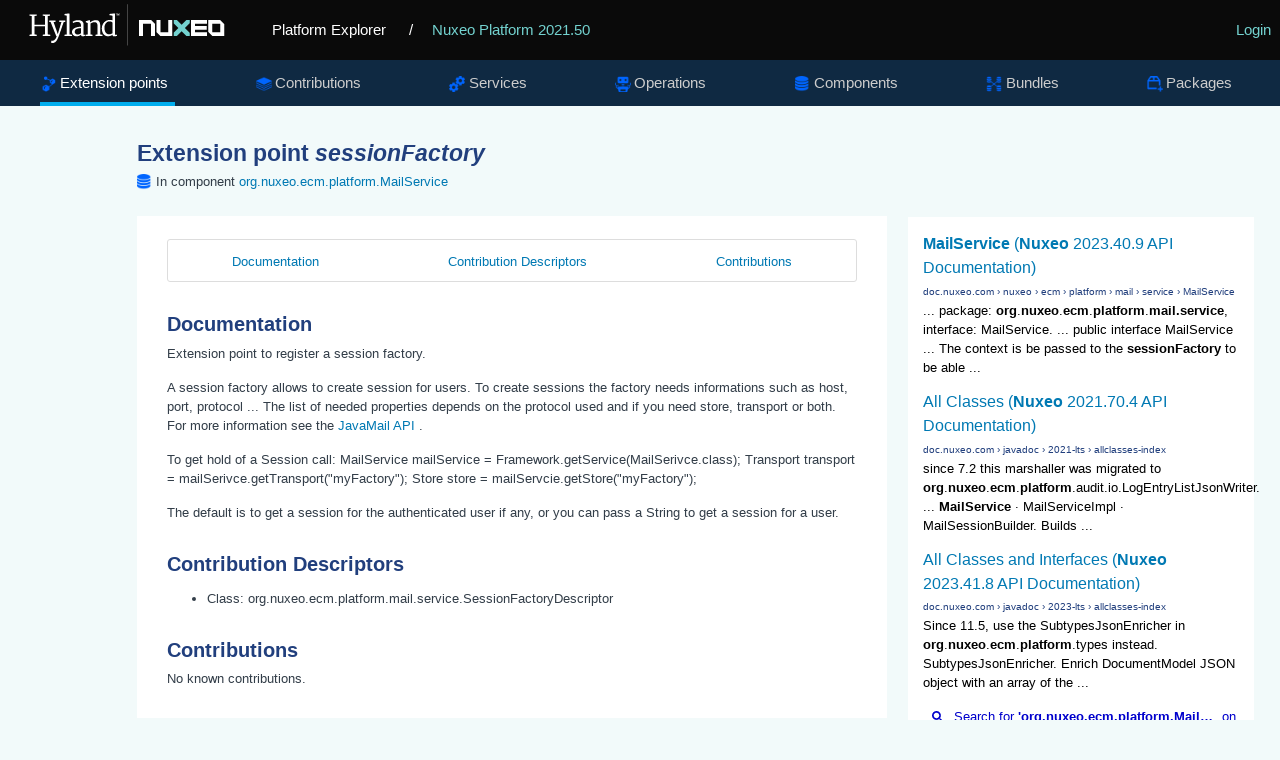

--- FILE ---
content_type: text/html
request_url: https://explorer.nuxeo.com/nuxeo/site/distribution/Nuxeo%20Platform-2021.50/viewExtensionPoint/org.nuxeo.ecm.platform.MailService--sessionFactory
body_size: 5107
content:
<!DOCTYPE html>
<html lang="en" xml:lang="en" xmlns="http://www.w3.org/1999/xhtml">
<head>
  <title>
    Extension point org.nuxeo.ecm.platform.MailService--sessionFactory
  </title>
  <meta http-equiv="Content-Type" charset="UTF-8">
  <meta http-equiv="X-UA-Compatible" content="IE=edge,chrome=1">
  <meta name="author" content="Nuxeo">
  <meta name="description" content="Nuxeo Platform Explorer">

  <link rel="shortcut icon" href="/nuxeo/site/skin/distribution/images/favicon.png" />
  <link rel="stylesheet" href="/nuxeo/site/skin/distribution/css/apidoc_style.css" media="screen" charset="utf-8" />
  <link rel="stylesheet" href="/nuxeo/site/skin/distribution/css/code.css" media="screen" charset="utf-8" />
  <link rel="stylesheet" href="/nuxeo/site/skin/distribution/css/jquery.magnific.min.css" media="screen" charset="utf-8">

  <script src="/nuxeo/site/skin/distribution/script/jquery/jquery-1.7.2.min.js"></script>
  <script src="/nuxeo/site/skin/distribution/script/jquery/cookie.js"></script>
  <script src="/nuxeo/site/skin/distribution/script/highlight.js"></script>
  <script src="/nuxeo/site/skin/distribution/script/java.js"></script>
  <script src="/nuxeo/site/skin/distribution/script/html-xml.js"></script>
  <script src="/nuxeo/site/skin/distribution/script/manifest.js"></script>
  <script src="/nuxeo/site/skin/distribution/script/jquery.magnific.min.js"></script>
  <script src="/nuxeo/site/skin/distribution/script/jquery.highlight-3.js"></script>
  <script src="/nuxeo/site/skin/distribution/script/jquery.toc.js"></script>
  <script src="/nuxeo/site/skin/distribution/script/jquery.utils.js"></script>
  <script src="/nuxeo/site/skin/distribution/script/jquery.tablesorter.js"></script>
  <script src="/nuxeo/site/skin/distribution/script/jquery.tablesorter_filter.js"></script>
  <script src="/nuxeo/site/skin/distribution/script/plotly-1.58.4.min.js"></script>
  <script src="/nuxeo/site/skin/distribution/script/plotly.chart.js"></script>

</head>

<body>

  <header role="banner">
    <div class="top-banner">
      <a href="/nuxeo/site/distribution" class="logo">
        <svg version="1.0" xmlns="http://www.w3.org/2000/svg" viewBox="0 0 515 105">
          <switch>
            <g>
              <path fill="#FFF" d="M250.64 8.88h.5v86.76h-.5z" />
              <g fill="#FFF">
                <path d="M45.01 72.94l4.92-.87V33.59l-4.8-.52v-2.85h15.22v2.85l-4.75.49v18.16h22.33V33.56l-4.8-.49v-2.85h15.14v2.85l-4.69.49v38.51l5.01.87v2.47H72.93v-2.47l5.01-.84V55.16H55.61v16.91l5.01.87v2.47h-15.6v-2.47z" />
                <path d="M90.88 85.28c.33.1.71.17 1.15.23.44.06.83.09 1.18.09.7 0 1.46-.13 2.27-.38.82-.25 1.64-.74 2.47-1.47.83-.73 1.64-1.76 2.43-3.1.79-1.34 1.5-3.09 2.14-5.24h-1.25L89.6 46.45l-3.03-.52v-3.09h13.48v3.09l-4.19.58 6.84 19.53 1.95 5.94 1.69-5.94 5.91-19.62-4.54-.5v-3.09h12.57v3.09l-3.26.47c-1.3 3.77-2.44 7.07-3.42 9.93-.98 2.85-1.83 5.33-2.56 7.42-.73 2.1-1.35 3.87-1.86 5.33s-.95 2.67-1.3 3.64c-.35.97-.63 1.75-.84 2.34-.21.59-.4 1.08-.55 1.47-.76 1.94-1.52 3.69-2.29 5.24-.77 1.55-1.58 2.9-2.43 4.03-.85 1.14-1.77 2.07-2.75 2.79-.98.73-2.07 1.24-3.27 1.53-.78.19-1.63.29-2.56.29a7.544 7.544 0 01-1.32-.12c-.22-.04-.42-.09-.6-.15-.17-.06-.3-.12-.38-.17v-4.68z" />
                <path d="M118.67 72.94l4.95-.61V32.92l-4.66-1.05v-2.53l9.11-1.22 1.16.67v43.55l5.18.61v2.47h-15.75v-2.48zM134.57 66.04c.14-1.36.57-2.55 1.31-3.57.74-1.02 1.65-1.9 2.74-2.63 1.09-.74 2.3-1.35 3.63-1.83s2.66-.87 4-1.16c1.34-.29 2.63-.49 3.87-.61 1.24-.12 2.32-.17 3.23-.17v-2.53c0-1.53-.2-2.78-.61-3.74-.41-.96-.97-1.71-1.69-2.26-.72-.54-1.56-.91-2.53-1.11-.97-.19-2.02-.29-3.14-.29-.56 0-1.19.05-1.89.16s-1.42.26-2.17.45-1.5.43-2.26.7c-.76.27-1.48.57-2.15.9l-1.08-2.62c.72-.58 1.6-1.09 2.63-1.53 1.04-.44 2.11-.8 3.2-1.09 1.1-.29 2.16-.5 3.2-.64s1.92-.2 2.66-.2c1.53 0 2.99.16 4.38.48 1.39.32 2.6.88 3.65 1.69 1.05.81 1.88 1.89 2.49 3.26.61 1.37.92 3.11.92 5.23l-.06 20.03h3.73v1.92c-.68.37-1.52.67-2.52.9-1 .23-2 .35-3.01.35-.35 0-.73-.02-1.14-.07a3.01 3.01 0 01-1.12-.36c-.34-.19-.62-.5-.84-.9-.22-.41-.34-.97-.34-1.69v-.82c-.45.54-.98 1.05-1.59 1.51-.61.47-1.31.87-2.1 1.22s-1.68.62-2.68.82c-1 .19-2.11.29-3.33.29-1.51 0-2.89-.27-4.12-.81s-2.26-1.28-3.09-2.2a8.711 8.711 0 01-1.83-3.2c-.38-1.23-.5-2.52-.35-3.88zm5.65.12c0 1.15.15 2.12.47 2.91.31.8.76 1.44 1.35 1.94.59.5 1.31.85 2.17 1.08.85.22 1.81.33 2.88.33.58 0 1.17-.08 1.77-.23.6-.16 1.18-.35 1.73-.58.55-.23 1.07-.5 1.54-.8.48-.3.86-.6 1.15-.89 0-1.82.01-3.63.02-5.43.01-1.79.02-3.6.04-5.43-.81 0-1.71.04-2.68.13-.97.09-1.94.24-2.91.45-.97.21-1.91.5-2.82.84-.91.35-1.72.79-2.42 1.32s-1.26 1.16-1.67 1.88c-.41.72-.62 1.55-.62 2.48zM163.65 72.94l3.96-.58V48.64l-4.13-2.27v-1.8l7.74-2.3 1.31.58v4.16c.66-.56 1.45-1.12 2.39-1.67.93-.55 1.92-1.05 2.97-1.5 1.05-.45 2.12-.81 3.23-1.09 1.11-.28 2.15-.44 3.14-.48 1.81-.06 3.32.16 4.54.66 1.22.5 2.21 1.3 2.97 2.42.76 1.12 1.3 2.55 1.63 4.29.33 1.75.5 3.84.5 6.29v16.45l4.69.58v2.47h-14.67v-2.47l4.4-.61v-15.4c0-1.77-.09-3.32-.26-4.66-.17-1.34-.52-2.45-1.03-3.32a4.635 4.635 0 00-2.14-1.92c-.91-.41-2.11-.58-3.58-.52-1.2.06-2.47.33-3.81.8-1.34.48-2.75 1.22-4.22 2.23v22.79l4.34.61v2.47h-13.94v-2.49zM209.94 76.11c-1.63 0-3.21-.32-4.74-.97-1.53-.65-2.89-1.65-4.06-3-1.17-1.35-2.12-3.06-2.84-5.12-.72-2.07-1.08-4.52-1.08-7.35 0-2.6.44-4.99 1.31-7.17.87-2.18 2.07-4.06 3.58-5.63 1.51-1.57 3.29-2.8 5.34-3.68 2.05-.88 4.24-1.32 6.59-1.32 1.03 0 2.03.07 3 .2.97.14 1.81.32 2.5.55v-9.69l-6.2-1.05v-2.53l10.48-1.22 1.31.67v44.16h3.93v2.18c-.33.17-.74.34-1.24.49-.5.16-1.02.29-1.57.41s-1.12.2-1.69.26c-.57.06-1.11.09-1.61.09-.35 0-.71-.02-1.09-.07-.38-.05-.72-.17-1.03-.36-.31-.19-.57-.5-.77-.9-.2-.41-.31-.97-.31-1.69v-.73c-.29.33-.72.7-1.28 1.11-.56.41-1.26.79-2.1 1.14-.84.35-1.79.65-2.87.89-1.07.21-2.26.33-3.56.33zm2.24-3.98c.62 0 1.2-.03 1.73-.1s1.03-.16 1.5-.28c.95-.23 1.77-.54 2.45-.93a8.33 8.33 0 001.69-1.25V47.3c-.21-.25-.48-.51-.79-.79-.31-.27-.71-.52-1.21-.76-.5-.23-1.09-.42-1.78-.57-.69-.15-1.5-.22-2.43-.22-.74 0-1.5.09-2.3.28-.8.18-1.58.49-2.36.92-.78.43-1.51.98-2.21 1.66-.7.68-1.32 1.51-1.86 2.49-.54.98-.98 2.13-1.31 3.43-.33 1.31-.51 2.81-.52 4.5-.04 2.39.2 4.45.73 6.2.52 1.75 1.23 3.19 2.11 4.32.88 1.14 1.9 1.98 3.04 2.53 1.14.56 2.31.84 3.52.84z" />
              </g>
              <path fill="#FFF" d="M226.75 28.18h3.02v.75h-1v3.74h-.83v-3.74h-1.19v-.75zm3.48 0h1.09l1 3.14 1.07-3.14h1.06v4.51h-.78v-3.38l-1 3.15h-.65l-1-3.15v3.38h-.78v-4.51z" />
              <path fill="#73D2CF" d="M348.28 42.11v6.78l9.96 9.9-9.96 9.9v6.78h6.82l9.95-9.9 9.96 9.9h6.81v-6.78l-9.95-9.9 9.95-9.9v-6.78h-6.81l-9.96 9.91-9.95-9.91z" />
              <path fill="#FFF" d="M337.1 42.11v25.37h-16.77V42.11h-8.39v25.02l8.39 8.34h25.16V42.11zM300.76 42.11H275.6v33.36h8.39V50.11h16.77v25.36h8.38V50.45zM446.11 67.48h-16.77V50.11h16.77v17.37zm0-25.37h-25.19v25.05l8.39 8.34h25.19V50.45l-8.39-8.34zM418.16 50.11v-8h-33.54v33.36h33.54v-7.99H393v-4.81h24.81v-7.93H393v-4.63z" />
            </g>
          </switch>
        </svg>
      </a>
      <a href="/nuxeo/site/distribution" class="home">Platform Explorer</a>
        <span>
          / <a href="/nuxeo/site/distribution/Nuxeo Platform-2021.50/">Nuxeo Platform 2021.50</a>
        </span>
      <div class="login">
  <a href="/nuxeo/site/distribution/apidocLogin" id="login">Login</a>
      </div>
    </div>

    <nav role="navigation">



<div class="nav-box">
<ul>
  <li class="selected" >
    <a class="extensions" href="/nuxeo/site/distribution/Nuxeo Platform-2021.50/listExtensionPoints">Extension points</a>
  </li>

  <li  >
  <a class="contributions" href="/nuxeo/site/distribution/Nuxeo Platform-2021.50/listContributions">Contributions</a>
  </li>

  <li  >
    <a class="services" href="/nuxeo/site/distribution/Nuxeo Platform-2021.50/listServices">Services</a>
  </li>

  <li  >
    <a class="operations" href="/nuxeo/site/distribution/Nuxeo Platform-2021.50/listOperations">Operations</a>
  </li>

  <li  >
    <a class="components" href="/nuxeo/site/distribution/Nuxeo Platform-2021.50/listComponents">Components</a>
  </li>

  <li  >
    <a class="bundles" href="/nuxeo/site/distribution/Nuxeo Platform-2021.50/listBundles">Bundles</a>
  </li>

  <li  >
    <a class="packages" href="/nuxeo/site/distribution/Nuxeo Platform-2021.50/listPackages">Packages</a>
  </li>


</ul>
</div>


    </nav>
  </header>

<div class="container content">
    <section>
      <article role="contentinfo">
<div class="googleSearchFrame">
  <script>
    (function() {
      var render = function() {
        var params = {
          div: 'gsr',
          tag: 'searchresults-only',
          gname: 'gsr'
        };

        google.search.cse.element.render(params);
        google.search.cse.element.getElement(params.gname).execute('\'org.nuxeo.ecm.platform.MailService\' sessionFactory');
      };

      var gseCallback = function() {
        if (document.readyState === 'complete') {
          render();
        } else {
          google.setOnLoadCallback(render, true);
        }
      };

      window.__gcse = {
        parsetags: 'explicit',
        callback: gseCallback
      };

      var cx = '012209002953539942917:sa7nmpwkglq';
      var gcse = document.createElement('script');
      gcse.type = 'text/javascript';
      gcse.async = true;
      gcse.src = 'https://cse.google.com/cse.js?cx=' + cx;
      var s = document.getElementsByTagName('script')[0];
      s.parentNode.insertBefore(gcse, s);
    })();
  </script>
  <div id="gsr"></div>
</div>

<h1>Extension point <span class="componentTitle">sessionFactory</span></h1>
<div class="include-in components">In component <a href="/nuxeo/site/distribution/Nuxeo Platform-2021.50/viewComponent/org.nuxeo.ecm.platform.MailService">org.nuxeo.ecm.platform.MailService</a></div>

<div class="tabscontent">
  <div id="tocDiv" class="subnav">
    <ul id="tocList">
    </ul>
  </div>

    <h2 class="toc">Documentation</h2>
    <div class="documentation">
      <p>
Extension point to register a session factory.
</p><p>
</p><p>
A session factory allows to create session for users. To create sessions
the factory needs informations such as host, port, protocol ... The list
of needed properties depends on the protocol used and if you need store,
transport or both. For more information see the
<a href="http://java.sun.com/products/javamail/javadocs/index.html">
JavaMail API
</a>
.
</p>
<p>
To get hold of a Session call: MailService mailService &#61;
Framework.getService(MailSerivce.class); Transport transport &#61;
mailSerivce.getTransport(&#34;myFactory&#34;); Store store &#61;
mailServcie.getStore(&#34;myFactory&#34;);
</p>
<p>
The default is to get a session for the authenticated user if any, or
you can pass a String to get a session for a user.
</p>
    </div>


  <h2 class="toc">Contribution Descriptors</h2>
  <ul class="descriptors">
    <li>      Class: 
      <span class="javadoc">org.nuxeo.ecm.platform.mail.service.SessionFactoryDescriptor</span>
</li>
  </ul>

    <h2 class="toc">Contributions</h2>
    No known contributions.

  <script>
    $(document).ready(function() {
      $.fn.toc("#tocList");
    });
  </script>

      </article>
    </section>
</div>
<script type="text/javascript">
  hljs.initHighlightingOnLoad();
</script>

  <script>
  function searchContrib(text) {

    $('#highlight-plugin').removeHighlight();
    $('#highlight-plugin').find('li').show();
    $('#searchMatchResult').html("");

    if (text.trim().length==0) {
      $('#searchMatchResult').html("empty search string!");
      return;
    }

    var elems = $('div.searchableText:contains("' + text +'")');
    if (elems.size()>0) {
      $('div.searchableText').highlight(text);
      $('#searchMatchResult').html(elems.size() + " matching contribution(s)");

      $('#highlight-plugin').find('li').hide();
      elems.each(function(i, elt) {
        console.log(elt);
        console.log($(elt).parent('li'));
        $(elt).parent('li').show();
      });
    } else {
      $('#searchMatchResult').html("no match found");
    }
  }
  </script>
<script>
  !function() {
    if (window.location.host.match(/localhost/)) {
      // Skip analytics tracking on localhost
      return;
    }

    var analytics = window.analytics = window.analytics || [];
    if (!analytics.initialize) {
      if (analytics.invoked) {
        window.console && console.error && console.error("Segment snippet included twice.");
      } else {
        analytics.invoked = !0;
        analytics.methods = ["trackSubmit", "trackClick", "trackLink", "trackForm", "pageview", "identify", "reset", "group", "track", "ready", "alias", "page", "once", "off", "on"];
        analytics.factory = function(t) {
          return function() {
            var e = Array.prototype.slice.call(arguments);
            e.unshift(t);
            analytics.push(e);
            return analytics
          }
        };
        for (var t = 0; t < analytics.methods.length; t++) {
          var e = analytics.methods[t];
          analytics[e] = analytics.factory(e)
        }
        analytics.load = function(t) {
          var e = document.createElement("script");
          e.type = "text/javascript";
          e.async = !0;
          e.src = ("https:" === document.location.protocol ? "https://" : "http://") + "cdn.segment.com/analytics.js/v1/" + t + "/analytics.min.js";
          var n = document.getElementsByTagName("script")[0];
          n.parentNode.insertBefore(e, n)
        };
        analytics.SNIPPET_VERSION = "3.1.0";
        analytics.load("4qquvje3fv");
        analytics.page()
      }
    }
  }();
</script>
</body>
</html>


--- FILE ---
content_type: text/html; charset=UTF-8
request_url: https://syndicatedsearch.goog/cse_v2/ads?sjk=soRHMnebSHWwoSNf3kdVbQ%3D%3D&adsafe=low&cx=012209002953539942917%3Asa7nmpwkglq&fexp=20606%2C17301437%2C17301440%2C17301441%2C17301266%2C72717107%2C17301544&client=google-coop&q=%27org.nuxeo.ecm.platform.MailService%27%20sessionFactory&r=m&hl=en&ivt=0&type=0&oe=UTF-8&ie=UTF-8&format=p4&ad=p4&nocache=9081769102459771&num=0&output=uds_ads_only&source=gcsc&v=3&bsl=10&pac=0&u_his=2&u_tz=0&dt=1769102459785&u_w=1280&u_h=720&biw=1280&bih=720&psw=1280&psh=680&frm=0&uio=-&drt=0&jsid=csa&jsv=858536381&rurl=https%3A%2F%2Fexplorer.nuxeo.com%2Fnuxeo%2Fsite%2Fdistribution%2FNuxeo%2520Platform-2021.50%2FviewExtensionPoint%2Forg.nuxeo.ecm.platform.MailService--sessionFactory
body_size: 8317
content:
<!doctype html><html lang="en"> <head>    <meta content="NOINDEX, NOFOLLOW" name="ROBOTS"> <meta content="telephone=no" name="format-detection"> <meta content="origin" name="referrer"> <title>Ads by Google</title>   </head> <body>  <div id="adBlock">    </div>  <script nonce="Y56MN_2s7XFtvagLEogrTw">window.AFS_AD_REQUEST_RETURN_TIME_ = Date.now();window.IS_GOOGLE_AFS_IFRAME_ = true;(function(){window.ad_json={"caps":[{"n":"queryId","v":"fFxyaa_mCOWOnboPwbqz-QY"},{"n":"isCse","v":"t"}],"bg":{"i":"https://www.google.com/js/bg/s_hnhjAFXa3HsAyl432j9Uskhoyffm95oXd0zTKsWBw.js","p":"KcnL/w3OX189/2K1eALocy9wibk4wL5icmS5V8LUBumDAQI1w6tUSapd7+rR6AB7Zly9KSXNj/aD2KpoqowYwx7wgLzyugyzG3LwPbw3CQzvnS1jML/gZU54VMXPYB7DudmcO1lwDWeF3o+PySq2x7HpXmm7jxOf5ENmOuvCDvHrKl9pBP62vfHW677i+JwJi2Bfn0Wq4w8U3Hz8V+tvcPZ/NL7Pqu44luWkSiunqAEFymSX3YsrJ51U2I76cGNL7oRYl4wapc55uuQn4DmsVTN0NfYNw4BhepKvd6I9e2Az/YrwL+nL1MQwzIcaR3ZT4y8q2FTq/2LW/ictEelT7nB9pa2JDGaoU0TFD53X9irXeEEbFQhlaIbdXFWT8sG5kGaPAIDSnqJNCNDw3Islsd+CJHvYmWOpW7vXjW6Er80dn7kj6LrextCCjoC2VNhZL0QJiGy/2gUWXKSkqEUxlKyd1QrRa4JBdK+ahKd2E5xjyZ/47vEFHfqOIsoXR9a4f2gWZQjWTfjW19+YqgJhELjlmI4kzZmt0aEoljwfZDMxtPxNtfZUvMiG6swY+ajpEKIzoqoa3WnoX1uq4x+Swq97MQJP1BqgfUvfvACQoDEojFh+cLRVBjt0Xx5qqRy9paZ1nWYd+Yp+cFCKBJ/93FC0u5v82G/r17MhI8RAlS5CIx7SC2/rF3t1NyeCxlaO1lUVgNLmblCnyZpFLz1EyZfbJwSWt2o/dKyv2zS/jOJfSx2BcEV4GdmZ8DJzopnciFgVFKsG5wrGE/4kwdqd4uXDh+E9LlgOhogxLKcI6VX2Br5Ye61iwqQY385ES5/71UhBPVLleCyY8E+oIhNZuP6wLADP9INEmKaur9b7hRpuu/e3KyaMSDrtcMFPFHdn9319sID74Sl+rvqCbikIKZDYAAwxrj7uICkM7ZrX/LvyO4omCqRGxXBSm9zL34tlSpPYqrXjfkMcEOi/WCbVMU7gM8+pjKbib5rTWJOSoi9C4uNvYAItTqXp9SykvTP4Om/TXwOEvWMeS8mYFt562Q0NINYi5FMfkMgqoU5cBn4Uiq9aPh9TY5Hlz0bk0trfUmCqnulXlwrvldr40Lmq9OtJkrmwq+fGEIpqjxzjdtCNL7QySSs/tTPy9TrJm8PdYEU8qgk0ZB8d4emdT00gQGawJXnGhUqQWttng3/uvrtyZvWQnWF1WFgI4iHSx8IT2Q1OZ1O61BEMrPrFCvqU0JbqePMgV1bWYRUIxacSjKhlrbcF4qnRvPE9A+SchUb3TRqfScJoQOOBtUNxUXKfFM02cJLQX3JT9OQ5PLIx7rqfx6hmT0m4VrDJI4fWm7QKeoiP5fHsxyas/g6plPTOD4IPnB408t0BKIttReqzDz/KT3kXVsbpUXR5CHK//nQRAm3Q8JVSrtWNmiAD+OqPsyG7kMpqGuQIN7eSt1UBP00KSBn/6S2gPnKjBJJaWxBfWLT+Kz9/Xs+zaw1ceqv54zem73nVeehe1i47YBfFe7l/nswrAsP7pESr1PsArS4p4JsDpjy44JTHyvNUqd24KKeWxHI/zKaNXaOY05gnMzC+c1f5aeHTykIg0ny3+BrP3o4r+CT3Fq9Vp3f6liDV1HmiW7k1jje2wPk5mqSfXP08YuIrNHoeVXI1s+cNngrbci1BbvZcgwN9fmZgSUw5KAtKka5LLuVIDU4TJsJs+IYslxxcLNVCTqC6ixkMWpqCKAFApTIshg8DgHKjsyWhzTeBZ6Bun/6K5fa6fyYPvmjvfp7IQXl9GZuRNGWejhPdZJd0BplkXrJn4AoDHbfVjZIrPzxW8uxLFt+cmAVfuBHW/4deV1p/esbtbTSP1wROuFVCtpXwRnZbwRIlrknMEOZfGnFLFhHOU+JH4QN5oZWKx3E/DqWyRVPLR4Gn1D+X5tET8/TbXML1smWrOQrz8falS+2fhnqcGy2qZ4U9W5logu2uTi+eUs9MtHHnh3v06cxr23xcEQuYXSGRAXxX4s0vMtOebWVLCYSt8p2Qx3AXAy++n3Rvr+c+bbYwt6p+jHZKrcws5CohQkKPRn1fqpIGUHbnML7Nx/WwzSp8lLylRh+dZCr9mitu+6eXqhp2UIKD0bhPn2UfliOlV4j2e2ArdJ3gKMwbA/aOI65jIoakODBBXfCfyv3qFZavuU/qhnthwx4B8Sx7fN8pAhR117dRETWacHb8hqJL5PXc1G1KDEqDs5iuBIjOQe1ibbu0ia55+pT56j8trwGyT1H7lc7p8vI+/e8CHdoYcHszwxz4TAJsNfHpBURxCLOHUIC7OiMntvMHpNkH+ubBmIGYZFiBjbYbGPpIv6e5+K3iwgZMe7MRIPHQMS8gjdNtAnPEes3OMpYapXylprDen1HEkxvL7TgMTizHqQKrfOTKftv15sllZKZ0lxzkwWuveg4sbcdqWzsaG8CT6RYXMoVaymALCCZoBR/xSHdAh9by7vJRUToYx3Kz/mTaBKEFwiHZrkOT545U/GBtw0H8O3Ekg5NdA67nqs+vLNknazSHaN0fXiSnsY1lahmTkyGpkzsUDZMujEyUUtF0C50Hs0uftMP0Y0y2tEx9brSw48A0hHRiSyk7ZOuxipowx3maPcOvlDLYjFigH1mM2eXhJXiJ1pl6OlT0/nPvY55wz2sDFKortVk8H6p751/ymh+FGUTRlZnagpRTeCALQDp0PpbjSflvaOaSPBjX3n5EBg+QIOLIBBZfrAsfjWQUuKWT1lNRODEGfj88jsLHNiQXgotUIPmc1522P7P7XHM46pn0ow/uF//3TdI/X0ej8QZhRuJZdJIfc2UlMfNQk2J1e55wGoRdZgPw2OismgTQXmhIRN7A50F6NB59UBESNXcEyS7oKer9IXxYWm8nuNGKn5gslZ0GfUXN8XMTM0N3tdIur3Iz+I+Y7CXZl0BpyEmMyjBB5PKFsFEkj6p62UZzuubTqI/14ykPlhHRe6ciCN2nMgu9C8VX95XGva9uox+3p0I1w4VYi7ZlXOkauG/M6RTv7DpKbCSR5V2+FD1wJwmJrefWerPO+SqaNxogUtoH0R8VJ0faY0pURpsA8WTLUimyGQKhx7pKNsK1OZKGJs9MMZ9jp1o06hsMd0NGcfSw0/tqa31M7ThtbSzN8lZFgASAtwwJvxScWHkdu5sGVm+8mH79I0refowz7GTVwpEbi+d4rZhZA/lZ2TEENDGc12xf82G96aieaMogYjeBu2iDvMYeQhUGvEf9Tzmrhr915lbiZo9DbMav0SAzhTKkk1YfWIbhrBobjbp2qPw47qCM/eDNWP2qHt17+AVbn3Pkgh3UAwltCSodjOYuuzp5as17Swy0pL9wnj88EK5uDxAQcdaWbs/urRovS7iEIuX+qnqXB4sz2qDt4ptLfPFP+O+O4Svn7Eou7WKbk+TMWPw++eR4aB1gpRzsDOFdxEDOdvnDAuTanUrByfjrf/O1P70oUUVe3sVHQ8kaG/UVI3MH7ED7yxSLG7prwA7u81F6VVXrooUf+SdnXza7THbJdBuLYFjZyINf0qVtUYU5DZjPlF7piN0zkNjIToyzjC/1TlIo/ZC53vosujTN1qJiEQaOx6pDDgeao/58dUUJspo4AMRuWPdJfn9t06t2fK0wf4ufQG1t/VjMibDUaSKeS3gI9RZ04Q/7IFdQND45tLrlN9+famiOejYGvnAFhQhG7oUTdw6X54CshelQgrOQtQabe3GJZF/dx7O8Z+F21pXskOXNny3YVfdKAbC++VYtiMpWpiYfVOynIyvyfiTvAoJIFPahFdQGtLGH0xriWGN6dbCiZEs0FchYdYlLy4v2R+6n8TamH7Wej0K52T93BPNGORRY5dsWUaU5YfHHi8AKtQb3ey42qlvfXD7asaxGmq4FE/xg8vZe5Q1ioOmYyAd0c8nAdV88ijupzXi+BxiqWytoNxXMQ+QpZLDt49BJc+98gHNsKdiF21L83E7BcECsaHKDczqVm7GgcmqmHvx1XNbEfM5hYYTZKnnlTWHkqgSSSzi+yCFsGWRSkhH8/0bRAocATRaaiiWUTOCXkfiYjcGscJWkKragI09kBd6gz/ewAm1RAK0hDKJygQchiKD9p6zMzFYPaeskoWJQFZ6ICYdNAr0UuzQBZXtksiJxx9jQ+jxBd88hTN/WUS4iN6H4J2BE5JmV6mJbQ6n20zU+kSLSD8UCxAcE+cj1OdUAfwyOeP7LWhkAKeqTFrPlISFHbV/6WgG9BxQHmIqCHHNm4x7td6q84D078x15+8BXkJmlF7ooxyIse6x9G8Xiei1yoEBxkgR1CAd/6vftjNb6upMyeFfaU/Xcvp0P8FWfbI3PFL3tiYRrX12FmIqnpvvuQGO63XIlGMPy7EMjH7JBSRKINg0VaCHc0WViQRAT08BK1pl1uPbIysXdKta2kbVYj0hpW3FrkSsOQ65BZ2SxxENduzVkChlRjik9aCknRGwOr15aAa75caX/4HorcU3hHWV/V1H/3Fi4ndCMeOia8U+KL/Jc4B8dBsm7MPSO1sypCd+e/SEevRNpHhNXT/KR23v99FMJPUMIlUgNYjrwaf7BoTuSd/AJHnYfipGRDs2rt7rdmM1OvA9NyZ1YYWpT7eRwsbV9jWLdjdlIm97zk594IaMkzlyedIJMNqMaOhBd8D+qC2TP+agpJlQgCpOkEswPXTOWE1QCCII0Eg5RLwBQbWqSU3gHUNq5OVan8Iha4PxWGruOuUuLwQN1bJOGlgT330PqDq0vlXu1fqIavZ2Gm7/KEoMIR+ttMXmygderjMcWP7Xk8qIx3EqL2ZLOpO2xwqkrAFOJ04TNofKE/YBz8KGZN8ZXVq2G8tilh/b5vWCCrQb1TbjgEn4jwuyGoZiLm3mWctgG1xR3KR9M3qCRFHTjY/U8QlBM7+tYDuJn/hRwO4KPJ6bjlb1f2rc8w6NPPR/HzjsDdm5uvqt/nHN50voPsFdaZwqxNzVGAyKv4x0Kh910aMhEDk/ttlyaLjMCZGS/7fN5+ybVat3mLN6J7LSw1NYF1SVHpIjpNqsACzNquOrJIiA1WCoaUAASyrqv11U/wqU/dawgvLO79kK/NuH8eAl4BzUEg4IeFUZv0boqBNxramYEnmraQg/DdGieiWiCit1bUcY27bAFzZoJxm6mdY8jpzIOGAQdGmO/O5uTheumKNWDLUNNegYgND2dCAOi4BliMB2yOxrY8MQg6hKVsofcMJnItgxaDoGNoFQ/3/RYhX/DdwXlgMa/0VA29LAhu9DPuP7U+dr/DCYop2w9qA/W2f1UtHyTwDuhtdfKwJ/97UcEIvWN8TiT+TYjU86dIB4A2w97U5zoeNWqSZZPf/TN3KwfDeskdRdBFsjt43TVH6vvtHOsAxtR+olERhJjHCH2NX/cTjxj8p56454xbgADHjdBoCys0OB3d6fRefugQJOO3WuVhWdw4gwcXAC7iu0fpHVhdfmmQZ6R7K7pmu+Rkfvfnq5GQBsfEntYedCakvPkCBtQEmfhdzHv7zE16sJ+wp8XxFtOb9QWkQyLJO7HLO93I7AEFbjzdmeD+yomYyEewloDAzVh4uBjRrT/KjbCqKvDLCGVnVbMucsgzXVOMiJCclm8T3ZF6NTwfYk7DR3Y1acFPXTlx+cVp9E3MI9WHK1YVY1F7wxfUqPtK0eqQuzUiWwnGdfk093FaADl+Vkru2g5YGb3MN/yT2+hBN/44Fw5stQ/kICt2wBYeVvEu+et/KAy5kI9ZDooF3lf7F4Xw3vRqlBrpupvCaOZwYUqwgYhszzPiwsVKMDdtL0iFswCT0NwLF+1wTuoKNXi//9olSlJ3YhwPCDM6HfY92YeDdZWJZc66F9Wt603AsPwvLBAzVP3JcBp3j0qShuSw6kS0U21zCQcvpjCyq2Uw7S/u/y8V8+p1uK2+dws3/WFc2ZewgNNxohVG+fiawfzTugzgNnBjbBE6/X7803zXx8O+qlH1LDe582j2F6A2abzCVICLohIOIUQ4bdQvhvpSYBZcloI363+fOV5glSbIvIdpjEXAmWpW5ZpuKNtSexSdIfrK/ZDvNZMJ0gJr3hVIN5I94wrW1DiCNscgPBJr8F28fAOpu4t9D3+o6+WiYPZdgHm4+RZ5RqOOJ0Xx5c5LZUiMGTGHBYCfbimEDoXvQju7Bz2X+kAqq/h8wm5esEP2pEFKcDyICKKf+JvayNV5aQmUzprynz9u4LmSQj/CYBDBDdTEjbFTe/dNjl1qPSbwPELsV3stBTIozxbE1WtGpJGRZCQjwb2HwtQssK3rMU2236JvR/aW0kZ1iB8cKGceistwwKIQXMzMAAcjW7d5tf3PsKtIudUPAFSBpdSMO4WhQT5fK9Hr4fKDjEQBeVocm2yE2Xrwk5QyVJHEkCdLkgNqUiznSuU+rTS1yol/nOH7o9LVhJvPZhilVYV4AtRqseEscq6kRRuOXlglVsN4cW2beUy00sM3tMTWxS0KhFylK6ZIiPK0pRxVy6EzLDdq1rv5L032zWYRuuo9D3dHsW2GRx+39FABlufgvXJbrlxnKPFWwol6CxMr0Yier/k0N1FKVDvKC9pNw5o3O85lKJuFKiL3614i4ioEBl29z/6dwzP7Yk3zn+XC1o20U3Uyerv0gwRWKPBcLEoIv5Vn/4I5U+CA3J+l7paOj4cWZQB5RlCTdZTsgqHHxU9NgOXLJgI3uffIgFJp+LyAw2YwCyC/6XdHSlxANcxdBN3ouQYYhWoOILTNUeEs9pZkE6bxObgAs4zJTvNp0r9UG31mPWHIn6a0e8MRRqEdQ+TuXD0NiKL9Qkf9BuVdkOWv7cvlvhVK++PXkeFZnYLkwDLrrbGNpuZOr7VKXVk6WINFSC38wK/NxkLD+WAWR8p2udtJvoZDNamESQX/v1eRtjKxIq/dXq1It/n08HveURKvBRmwElNXzD8zW2VG90JMOP9NSYKdqODYXYzhaJKz6xR9E696NX0Heq/SgLBea91gDsVAjig6S8ntj/la1UJhd3VGi5iWChwn5TVNC3x0ABLjT36lLNjWPFVUVxv9nPSoToMU+y6X0a9BY5SnEp9LE6mdGfFLUABMhrudlrplzDO1ArEjIbYlQF/tnHaSg8GhzOcqI1kIRK2dZLOiVNPtgYvskACzH4wbaE0BLREYG4ETblyjCo09mBvQryA+M7BTjQ632U8LuzuB54MQkKxNCeFE1EuRg9bJsgc7V/zvxiVxfOjiCdArkdiOQmj+T5jFSspwttCtjgHIBjibHbVfjptHcqZlnXa9Bj/mr+WUH+kixibj3cpTd9zEX1EIPGCVbNlaNxlf6S1Dn8PAVVMqs/1mxT8DOibLZcUmVyvbYECt3NKDQ8MUS9EuQilPbuQ6W6GmC94LzsC61kEVP0iIciqal9f5Caj0SxgSIfJSEJzBJ2FYRroLRPj4GlW9XmSrXva6eokjZt0ol1uYAyLO9jBnqW6U+FO8B8QJkTtHeGI6V/NiGqw02I/lJyFOt/k12Mw816pCyaSNA+CMS3EjLBkSKIQOaxGoDs+FClFC05GTQiHoJmqJzqS5b0hDuBCluVVGUezrxpHYEknZGjTnRGVHTwh6wtfAc0OkRtOgUc4z/OPGosb/4W1XYqyer6CN4uTL3nljCR0BBeK84PrB3zATmk9060DLJxLOeB/F0m5EZGlnVp7xApn1tpj+EAiRHx6Kq5mEgG0Qk/7CU+LbRm5nOHOxGJVclgS7E77T8eW3GPFbm5RSwm+fle3YE6Ya0OBdzhGLzeCc/FKY3xxDTM6wnNkseAwQ2oQ9T1eZLCzMYL1OWeu5NqehBI9K9t1O+VILp15sUXTfra8fFC/Y5wlQJ4LcY4lNNQq167LP1C+yL6EDFFhMDegBVIy3jj6wbzRSCt2FJRWCNYCcFzxgedqY9Y8s8901f1QblXQN0zR4JIn7kLnG/pHoHahTUlLL4NjC42UUnVCK2EdFzPeuicqCMTLkyC2TUlE+uye+uYB+e6PfjgjF6AvBXg9QuPg0QjvTglJzCVgWLO1kW7mE27KcB1C5G+Itpt8ReahjJcya7nUgKi2dEKdEYj34JUhPDL9WWqc9lIq7fdz9nIZQzupZKY2C1Z+z8mS9fE3E19DgKR88ik1i0Dx1q/f1FJwfhTJHWPpx53e32G2G6wTpc8PJ/mGbsDrc+AjY5kZVKt8zjfZn3GxfDHx39ehbxkWUrk+/z1eJZAwUvLqirNNpPl7/7+6482FnZxTv2ut6xAndoBstUS0AS4+DAKR+1T9gH4HjCDwIrf7HqZUhj+imc8NmJBvqKi+eu6SWE3zaTVRVDzNghkGmD//kW97UvfZTbLhbdG6BbKqNKHdc9+y1qaC/Skjb+n+D7Dq72EY6aOg0wDPkaIL4vYZhQ2QxP0Wo8UzFbxVOC+VxlDvTqD75jqg6gpibYUaSpD0JFtbzMxFqiFqSLrjJYbKbmOrb9Ga3XMxhf7+lL3gQ8s0eX4MqxMKVAanaSOrNlDAOgwx7Lc8S/xZy+nhjEIFnXu55Hu27KOQ8HTdrZuQf429VzKK6+8a+BNTq/PjAnc2pVt05RBO71DU8+OwzSZ4sC03F/Hqj7PkTWoW7NaANB5iIGAePW2d29UkuidlDkcm5P6TI9RT9Ro7+wZARnAoXHM/0Gy+1cmfb9UYgnS8pUnBkncnxy4itjrTb3ogEfrJt+xPPF07ryXvpNNObZtzvvRu1akwpm/a/oJwx3INIIj/OgZkWJ6uzSMPd/[base64]/PCXpKsQ7XYlaCSecEk4iKXrznNL3/fqfjQlzROvV7GTDnoZqUMzgRtfonsxyNJGV/[base64]/+DbUW2Gh3R+Jqb8/Q4cX9UyEIBblrZqGw+T2OVfDzCYCuapY7Re1eYOCaov4FIHcVM96neminQk/WZIz0f/4/smkNJelS6Lytd99Kpf/GC5jtaKEGE7p5pRlGHRz2y1Qm+dO3t60/qQpmur9sRY7woV7EYuFPP+c9h8+fPKAO2xbtTizIQJuXOXY8WAhwElQdrLIeF23VP8ao+zT+y3MsfTey3Nl0hTZFt+aPUJdBBj9ATkD1GM+Q6jRCV/gCO5DjrJp6xiwToxiDgAxDPwQmjd58Of344kSxR3Z/fRJOAfu65k5FSDTBk2z29PhUQF98sz2la3U0Y0XrBc9ZLM4bvJAhfK6JLWPlA28iMeGMK/O61Mu0ivcwFg24I1IHxPc8VFm/FK0d8qFdssOQ64+hc61XnJPEvkiOypjyND0fRLGSXpje0DUYQbejVJmG9rFIiZ39RB26MAAOgD9dBUMrZjzdWrFAkz9OBsGyrmIuNFVwEFAFgMuUEYdXHvgY03qHxU6FY9dYyj4hh5CKAp9KcKVGYbt0Y5cgbBEltBEi1mXTh67Pi4KKTtdt/r5/E/jQcbUFNhWzuZX3vQrsVyrGj53xmaev8QAHLQ0jf2++j5X3eO9zOYms8LsyDXAMYREA0TR9OBcc+c1UtCTu3Rld8CYcEY6niHAQBlie49cyPcsiyGcLQv1rY8QNt/W7s3TeyEslXi1VNu2wF8e78iErWF8t8XAI4Zl83uDnTZyER+qIvd7l7oJbD57eHcztRTzSEie4mJUucR+eBK1GgQdE3GqtisFs84tzc9O8suGx3ca9M8msYC0OhSMlsGiea9Dt/BivVyMYDqVFZwvzGmfTTQf5s7tR8a6joGoH4cAFsZcrQ/nlhEwByT8b6rwWqKO063WmDMis6kRke+XUEz/k0ZNOm5GTcI4pqAXGHjRvfhqHQRXBykXTQEzwVKue5vvDJiF1HtxXR4FjuDeiPKuFDyqUXwwDi8zMcLO8vVxPFinYrKcw0/HslTiMjv0Je9Jss5gag/3RwIYd4K6BLoVjIheopc7sqO5gMBqivKxiWwK0W1tBOmcNRph85nNYwn3Hoh3N8EHbFOYgx+b827WahGOa+LVSLOs1oMcsOscsSKWwMV8QvIawC88LiQSowyhOOiPbbEG4as5tx8gxejSRGISDY53g8O60PaYRf2oRsjhQqBP"},"gd":{"ff":{"fd":"swap","eiell":true,"pcsbs":"44","pcsbp":"8","esb":true},"cd":{"pid":"google-coop","eawp":"partner-google-coop","qi":"fFxyaa_mCOWOnboPwbqz-QY"},"pc":{},"dc":{"d":true}}};})();</script> <script src="/adsense/search/async-ads.js?pac=0" type="text/javascript" nonce="Y56MN_2s7XFtvagLEogrTw"></script>  </body> </html>

--- FILE ---
content_type: application/javascript; charset=utf-8
request_url: https://cse.google.com/cse/element/v1?rsz=filtered_cse&num=10&hl=en&source=gcsc&cselibv=f71e4ed980f4c082&cx=012209002953539942917%3Asa7nmpwkglq&q=%27org.nuxeo.ecm.platform.MailService%27+sessionFactory&safe=off&cse_tok=AEXjvhILjb5HXBM99qjghAGS-aCX%3A1769102459162&sort=&exp=cc%2Capo&callback=google.search.cse.api18736&rurl=https%3A%2F%2Fexplorer.nuxeo.com%2Fnuxeo%2Fsite%2Fdistribution%2FNuxeo%2520Platform-2021.50%2FviewExtensionPoint%2Forg.nuxeo.ecm.platform.MailService--sessionFactory
body_size: 674
content:
/*O_o*/
google.search.cse.api18736({
  "cursor": {
    "currentPageIndex": 0,
    "estimatedResultCount": "3",
    "moreResultsUrl": "http://www.google.com/cse?oe=utf8&ie=utf8&source=uds&q='org.nuxeo.ecm.platform.MailService'+sessionFactory&safe=off&sort=&cx=012209002953539942917:sa7nmpwkglq&start=0",
    "resultCount": "3",
    "searchResultTime": "0.22",
    "pages": [
      {
        "label": 1,
        "start": "0"
      }
    ],
    "isExactTotalResults": true
  },
  "results": [
    {
      "clicktrackUrl": "https://www.google.com/url?client=internal-element-cse&cx=012209002953539942917:sa7nmpwkglq&q=https://doc.nuxeo.com/javadoc/2023-lts/org/nuxeo/ecm/platform/mail/service/MailService.html&sa=U&ved=2ahUKEwjz5rWd1J-SAxW1M1kFHctXIxwQFnoECAMQAQ&usg=AOvVaw0noEp1rWYepv_Hh2aZFnuN",
      "content": "... package: \u003cb\u003eorg\u003c/b\u003e.\u003cb\u003enuxeo\u003c/b\u003e.\u003cb\u003eecm\u003c/b\u003e.\u003cb\u003eplatform\u003c/b\u003e.\u003cb\u003email.service\u003c/b\u003e, interface: MailService. ... public interface MailService ... The context is be passed to the \u003cb\u003esessionFactory\u003c/b\u003e to be able&nbsp;...",
      "contentNoFormatting": "... package: org.nuxeo.ecm.platform.mail.service, interface: MailService. ... public interface MailService ... The context is be passed to the sessionFactory to be able ...",
      "title": "\u003cb\u003eMailService\u003c/b\u003e (\u003cb\u003eNuxeo\u003c/b\u003e 2023.40.9 API Documentation)",
      "titleNoFormatting": "MailService (Nuxeo 2023.40.9 API Documentation)",
      "formattedUrl": "https://doc.\u003cb\u003enuxeo\u003c/b\u003e.com/.../\u003cb\u003eorg\u003c/b\u003e/\u003cb\u003enuxeo\u003c/b\u003e/\u003cb\u003eecm\u003c/b\u003e/\u003cb\u003eplatform\u003c/b\u003e/\u003cb\u003email/service\u003c/b\u003e/\u003cb\u003eMailService\u003c/b\u003e....",
      "unescapedUrl": "https://doc.nuxeo.com/javadoc/2023-lts/org/nuxeo/ecm/platform/mail/service/MailService.html",
      "url": "https://doc.nuxeo.com/javadoc/2023-lts/org/nuxeo/ecm/platform/mail/service/MailService.html",
      "visibleUrl": "doc.nuxeo.com",
      "breadcrumbUrl": {
        "host": "doc.nuxeo.com",
        "crumbs": [
          "nuxeo",
          "ecm",
          "platform",
          "mail",
          "service",
          "MailService"
        ]
      }
    },
    {
      "clicktrackUrl": "https://www.google.com/url?client=internal-element-cse&cx=012209002953539942917:sa7nmpwkglq&q=https://doc.nuxeo.com/javadoc/2021-lts/allclasses-index.html&sa=U&ved=2ahUKEwjz5rWd1J-SAxW1M1kFHctXIxwQFnoECAEQAQ&usg=AOvVaw3aEvK99ZjwwveCsF8Pvp6U",
      "content": "since 7.2 this marshaller was migrated to \u003cb\u003eorg\u003c/b\u003e.\u003cb\u003enuxeo\u003c/b\u003e.\u003cb\u003eecm\u003c/b\u003e.\u003cb\u003eplatform\u003c/b\u003e.audit.io.LogEntryListJsonWriter. ... \u003cb\u003eMailService\u003c/b\u003e &middot; MailServiceImpl &middot; MailSessionBuilder. Builds&nbsp;...",
      "contentNoFormatting": "since 7.2 this marshaller was migrated to org.nuxeo.ecm.platform.audit.io.LogEntryListJsonWriter. ... MailService · MailServiceImpl · MailSessionBuilder. Builds ...",
      "title": "All Classes (\u003cb\u003eNuxeo\u003c/b\u003e 2021.70.4 API Documentation)",
      "titleNoFormatting": "All Classes (Nuxeo 2021.70.4 API Documentation)",
      "formattedUrl": "https://doc.\u003cb\u003enuxeo\u003c/b\u003e.com/javadoc/2021-lts/allclasses-index.html",
      "unescapedUrl": "https://doc.nuxeo.com/javadoc/2021-lts/allclasses-index.html",
      "url": "https://doc.nuxeo.com/javadoc/2021-lts/allclasses-index.html",
      "visibleUrl": "doc.nuxeo.com",
      "richSnippet": {
        "metatags": {
          "dcCreated": "2025-04-22"
        }
      },
      "breadcrumbUrl": {
        "host": "doc.nuxeo.com",
        "crumbs": [
          "javadoc",
          "2021-lts",
          "allclasses-index"
        ]
      }
    },
    {
      "clicktrackUrl": "https://www.google.com/url?client=internal-element-cse&cx=012209002953539942917:sa7nmpwkglq&q=https://doc.nuxeo.com/javadoc/2023-lts/allclasses-index.html&sa=U&ved=2ahUKEwjz5rWd1J-SAxW1M1kFHctXIxwQFnoECAIQAQ&usg=AOvVaw3n3a8aKRgW4HZBChYdlAF6",
      "content": "Since 11.5, use the SubtypesJsonEnricher in \u003cb\u003eorg\u003c/b\u003e.\u003cb\u003enuxeo\u003c/b\u003e.\u003cb\u003eecm\u003c/b\u003e.\u003cb\u003eplatform\u003c/b\u003e.types instead. SubtypesJsonEnricher. Enrich DocumentModel JSON object with an array of the&nbsp;...",
      "contentNoFormatting": "Since 11.5, use the SubtypesJsonEnricher in org.nuxeo.ecm.platform.types instead. SubtypesJsonEnricher. Enrich DocumentModel JSON object with an array of the ...",
      "title": "All Classes and Interfaces (\u003cb\u003eNuxeo\u003c/b\u003e 2023.41.8 API Documentation)",
      "titleNoFormatting": "All Classes and Interfaces (Nuxeo 2023.41.8 API Documentation)",
      "formattedUrl": "https://doc.\u003cb\u003enuxeo\u003c/b\u003e.com/javadoc/2023-lts/allclasses-index.html",
      "unescapedUrl": "https://doc.nuxeo.com/javadoc/2023-lts/allclasses-index.html",
      "url": "https://doc.nuxeo.com/javadoc/2023-lts/allclasses-index.html",
      "visibleUrl": "doc.nuxeo.com",
      "richSnippet": {
        "metatags": {
          "viewport": "width=device-width, initial-scale=1",
          "dcCreated": "2026-01-13"
        }
      },
      "breadcrumbUrl": {
        "host": "doc.nuxeo.com",
        "crumbs": [
          "javadoc",
          "2023-lts",
          "allclasses-index"
        ]
      }
    }
  ],
  "findMoreOnGoogle": {
    "url": "https://www.google.com/search?client=ms-google-coop&q='org.nuxeo.ecm.platform.MailService'+sessionFactory&cx=012209002953539942917:sa7nmpwkglq"
  }
});